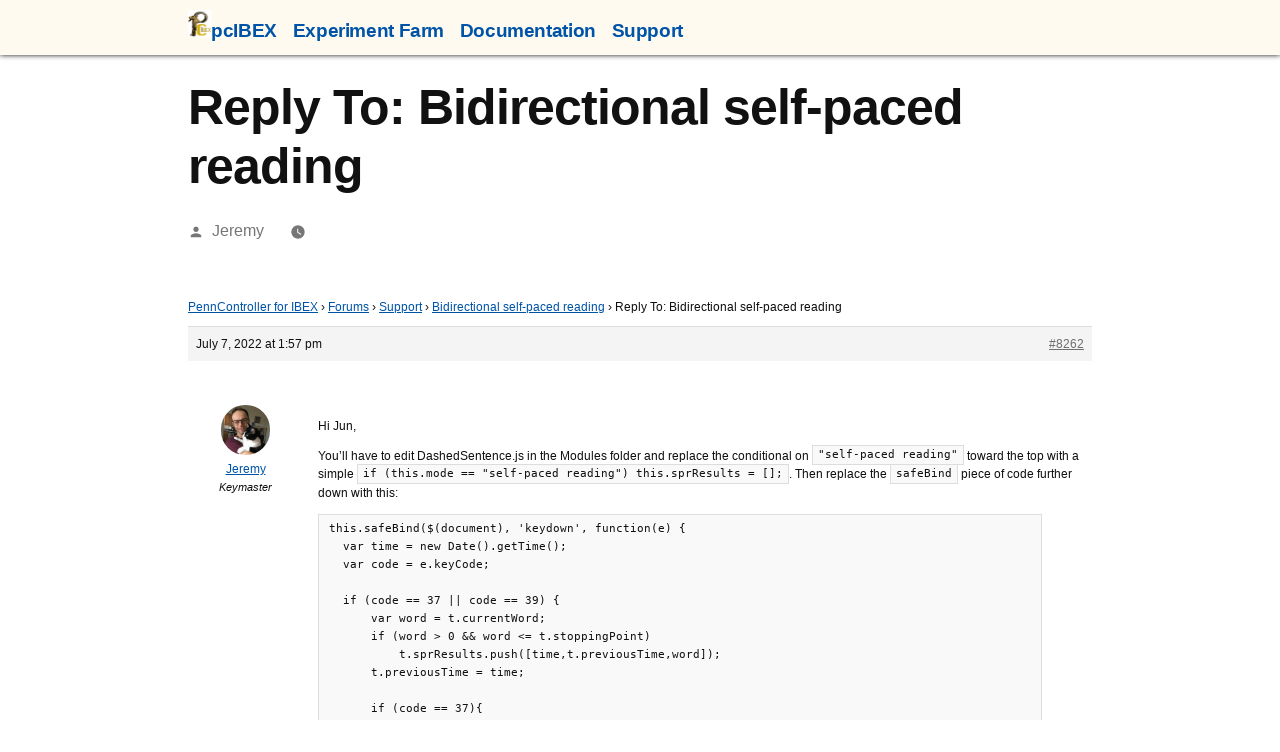

--- FILE ---
content_type: text/html; charset=UTF-8
request_url: https://www.pcibex.net/forums/reply/8262/
body_size: 16856
content:
<!doctype html>
<html lang="en-US">
<head>
	<meta charset="UTF-8" />
	<meta name="viewport" content="width=device-width, initial-scale=1" />
	<link rel="profile" href="https://gmpg.org/xfn/11" />
	<title>PennController for IBEX</title>
<meta name='robots' content='max-image-preview:large' />
<link rel="alternate" type="application/rss+xml" title="PennController for IBEX &raquo; Feed" href="https://www.pcibex.net/feed/" />
<link rel="alternate" type="application/rss+xml" title="PennController for IBEX &raquo; Comments Feed" href="https://www.pcibex.net/comments/feed/" />
<script>
window._wpemojiSettings = {"baseUrl":"https:\/\/s.w.org\/images\/core\/emoji\/14.0.0\/72x72\/","ext":".png","svgUrl":"https:\/\/s.w.org\/images\/core\/emoji\/14.0.0\/svg\/","svgExt":".svg","source":{"concatemoji":"https:\/\/www.pcibex.net\/wp-includes\/js\/wp-emoji-release.min.js?ver=6.4.7"}};
/*! This file is auto-generated */
!function(i,n){var o,s,e;function c(e){try{var t={supportTests:e,timestamp:(new Date).valueOf()};sessionStorage.setItem(o,JSON.stringify(t))}catch(e){}}function p(e,t,n){e.clearRect(0,0,e.canvas.width,e.canvas.height),e.fillText(t,0,0);var t=new Uint32Array(e.getImageData(0,0,e.canvas.width,e.canvas.height).data),r=(e.clearRect(0,0,e.canvas.width,e.canvas.height),e.fillText(n,0,0),new Uint32Array(e.getImageData(0,0,e.canvas.width,e.canvas.height).data));return t.every(function(e,t){return e===r[t]})}function u(e,t,n){switch(t){case"flag":return n(e,"\ud83c\udff3\ufe0f\u200d\u26a7\ufe0f","\ud83c\udff3\ufe0f\u200b\u26a7\ufe0f")?!1:!n(e,"\ud83c\uddfa\ud83c\uddf3","\ud83c\uddfa\u200b\ud83c\uddf3")&&!n(e,"\ud83c\udff4\udb40\udc67\udb40\udc62\udb40\udc65\udb40\udc6e\udb40\udc67\udb40\udc7f","\ud83c\udff4\u200b\udb40\udc67\u200b\udb40\udc62\u200b\udb40\udc65\u200b\udb40\udc6e\u200b\udb40\udc67\u200b\udb40\udc7f");case"emoji":return!n(e,"\ud83e\udef1\ud83c\udffb\u200d\ud83e\udef2\ud83c\udfff","\ud83e\udef1\ud83c\udffb\u200b\ud83e\udef2\ud83c\udfff")}return!1}function f(e,t,n){var r="undefined"!=typeof WorkerGlobalScope&&self instanceof WorkerGlobalScope?new OffscreenCanvas(300,150):i.createElement("canvas"),a=r.getContext("2d",{willReadFrequently:!0}),o=(a.textBaseline="top",a.font="600 32px Arial",{});return e.forEach(function(e){o[e]=t(a,e,n)}),o}function t(e){var t=i.createElement("script");t.src=e,t.defer=!0,i.head.appendChild(t)}"undefined"!=typeof Promise&&(o="wpEmojiSettingsSupports",s=["flag","emoji"],n.supports={everything:!0,everythingExceptFlag:!0},e=new Promise(function(e){i.addEventListener("DOMContentLoaded",e,{once:!0})}),new Promise(function(t){var n=function(){try{var e=JSON.parse(sessionStorage.getItem(o));if("object"==typeof e&&"number"==typeof e.timestamp&&(new Date).valueOf()<e.timestamp+604800&&"object"==typeof e.supportTests)return e.supportTests}catch(e){}return null}();if(!n){if("undefined"!=typeof Worker&&"undefined"!=typeof OffscreenCanvas&&"undefined"!=typeof URL&&URL.createObjectURL&&"undefined"!=typeof Blob)try{var e="postMessage("+f.toString()+"("+[JSON.stringify(s),u.toString(),p.toString()].join(",")+"));",r=new Blob([e],{type:"text/javascript"}),a=new Worker(URL.createObjectURL(r),{name:"wpTestEmojiSupports"});return void(a.onmessage=function(e){c(n=e.data),a.terminate(),t(n)})}catch(e){}c(n=f(s,u,p))}t(n)}).then(function(e){for(var t in e)n.supports[t]=e[t],n.supports.everything=n.supports.everything&&n.supports[t],"flag"!==t&&(n.supports.everythingExceptFlag=n.supports.everythingExceptFlag&&n.supports[t]);n.supports.everythingExceptFlag=n.supports.everythingExceptFlag&&!n.supports.flag,n.DOMReady=!1,n.readyCallback=function(){n.DOMReady=!0}}).then(function(){return e}).then(function(){var e;n.supports.everything||(n.readyCallback(),(e=n.source||{}).concatemoji?t(e.concatemoji):e.wpemoji&&e.twemoji&&(t(e.twemoji),t(e.wpemoji)))}))}((window,document),window._wpemojiSettings);
</script>
<style id='wp-emoji-styles-inline-css'>

	img.wp-smiley, img.emoji {
		display: inline !important;
		border: none !important;
		box-shadow: none !important;
		height: 1em !important;
		width: 1em !important;
		margin: 0 0.07em !important;
		vertical-align: -0.1em !important;
		background: none !important;
		padding: 0 !important;
	}
</style>
<link rel='stylesheet' id='wp-block-library-css' href='https://www.pcibex.net/wp-includes/css/dist/block-library/style.min.css?ver=6.4.7' media='all' />
<style id='wp-block-library-theme-inline-css'>
.wp-block-audio figcaption{color:#555;font-size:13px;text-align:center}.is-dark-theme .wp-block-audio figcaption{color:hsla(0,0%,100%,.65)}.wp-block-audio{margin:0 0 1em}.wp-block-code{border:1px solid #ccc;border-radius:4px;font-family:Menlo,Consolas,monaco,monospace;padding:.8em 1em}.wp-block-embed figcaption{color:#555;font-size:13px;text-align:center}.is-dark-theme .wp-block-embed figcaption{color:hsla(0,0%,100%,.65)}.wp-block-embed{margin:0 0 1em}.blocks-gallery-caption{color:#555;font-size:13px;text-align:center}.is-dark-theme .blocks-gallery-caption{color:hsla(0,0%,100%,.65)}.wp-block-image figcaption{color:#555;font-size:13px;text-align:center}.is-dark-theme .wp-block-image figcaption{color:hsla(0,0%,100%,.65)}.wp-block-image{margin:0 0 1em}.wp-block-pullquote{border-bottom:4px solid;border-top:4px solid;color:currentColor;margin-bottom:1.75em}.wp-block-pullquote cite,.wp-block-pullquote footer,.wp-block-pullquote__citation{color:currentColor;font-size:.8125em;font-style:normal;text-transform:uppercase}.wp-block-quote{border-left:.25em solid;margin:0 0 1.75em;padding-left:1em}.wp-block-quote cite,.wp-block-quote footer{color:currentColor;font-size:.8125em;font-style:normal;position:relative}.wp-block-quote.has-text-align-right{border-left:none;border-right:.25em solid;padding-left:0;padding-right:1em}.wp-block-quote.has-text-align-center{border:none;padding-left:0}.wp-block-quote.is-large,.wp-block-quote.is-style-large,.wp-block-quote.is-style-plain{border:none}.wp-block-search .wp-block-search__label{font-weight:700}.wp-block-search__button{border:1px solid #ccc;padding:.375em .625em}:where(.wp-block-group.has-background){padding:1.25em 2.375em}.wp-block-separator.has-css-opacity{opacity:.4}.wp-block-separator{border:none;border-bottom:2px solid;margin-left:auto;margin-right:auto}.wp-block-separator.has-alpha-channel-opacity{opacity:1}.wp-block-separator:not(.is-style-wide):not(.is-style-dots){width:100px}.wp-block-separator.has-background:not(.is-style-dots){border-bottom:none;height:1px}.wp-block-separator.has-background:not(.is-style-wide):not(.is-style-dots){height:2px}.wp-block-table{margin:0 0 1em}.wp-block-table td,.wp-block-table th{word-break:normal}.wp-block-table figcaption{color:#555;font-size:13px;text-align:center}.is-dark-theme .wp-block-table figcaption{color:hsla(0,0%,100%,.65)}.wp-block-video figcaption{color:#555;font-size:13px;text-align:center}.is-dark-theme .wp-block-video figcaption{color:hsla(0,0%,100%,.65)}.wp-block-video{margin:0 0 1em}.wp-block-template-part.has-background{margin-bottom:0;margin-top:0;padding:1.25em 2.375em}
</style>
<style id='classic-theme-styles-inline-css'>
/*! This file is auto-generated */
.wp-block-button__link{color:#fff;background-color:#32373c;border-radius:9999px;box-shadow:none;text-decoration:none;padding:calc(.667em + 2px) calc(1.333em + 2px);font-size:1.125em}.wp-block-file__button{background:#32373c;color:#fff;text-decoration:none}
</style>
<style id='global-styles-inline-css'>
body{--wp--preset--color--black: #000000;--wp--preset--color--cyan-bluish-gray: #abb8c3;--wp--preset--color--white: #FFF;--wp--preset--color--pale-pink: #f78da7;--wp--preset--color--vivid-red: #cf2e2e;--wp--preset--color--luminous-vivid-orange: #ff6900;--wp--preset--color--luminous-vivid-amber: #fcb900;--wp--preset--color--light-green-cyan: #7bdcb5;--wp--preset--color--vivid-green-cyan: #00d084;--wp--preset--color--pale-cyan-blue: #8ed1fc;--wp--preset--color--vivid-cyan-blue: #0693e3;--wp--preset--color--vivid-purple: #9b51e0;--wp--preset--color--primary: #0054a8;--wp--preset--color--secondary: #003b75;--wp--preset--color--dark-gray: #111;--wp--preset--color--light-gray: #767676;--wp--preset--gradient--vivid-cyan-blue-to-vivid-purple: linear-gradient(135deg,rgba(6,147,227,1) 0%,rgb(155,81,224) 100%);--wp--preset--gradient--light-green-cyan-to-vivid-green-cyan: linear-gradient(135deg,rgb(122,220,180) 0%,rgb(0,208,130) 100%);--wp--preset--gradient--luminous-vivid-amber-to-luminous-vivid-orange: linear-gradient(135deg,rgba(252,185,0,1) 0%,rgba(255,105,0,1) 100%);--wp--preset--gradient--luminous-vivid-orange-to-vivid-red: linear-gradient(135deg,rgba(255,105,0,1) 0%,rgb(207,46,46) 100%);--wp--preset--gradient--very-light-gray-to-cyan-bluish-gray: linear-gradient(135deg,rgb(238,238,238) 0%,rgb(169,184,195) 100%);--wp--preset--gradient--cool-to-warm-spectrum: linear-gradient(135deg,rgb(74,234,220) 0%,rgb(151,120,209) 20%,rgb(207,42,186) 40%,rgb(238,44,130) 60%,rgb(251,105,98) 80%,rgb(254,248,76) 100%);--wp--preset--gradient--blush-light-purple: linear-gradient(135deg,rgb(255,206,236) 0%,rgb(152,150,240) 100%);--wp--preset--gradient--blush-bordeaux: linear-gradient(135deg,rgb(254,205,165) 0%,rgb(254,45,45) 50%,rgb(107,0,62) 100%);--wp--preset--gradient--luminous-dusk: linear-gradient(135deg,rgb(255,203,112) 0%,rgb(199,81,192) 50%,rgb(65,88,208) 100%);--wp--preset--gradient--pale-ocean: linear-gradient(135deg,rgb(255,245,203) 0%,rgb(182,227,212) 50%,rgb(51,167,181) 100%);--wp--preset--gradient--electric-grass: linear-gradient(135deg,rgb(202,248,128) 0%,rgb(113,206,126) 100%);--wp--preset--gradient--midnight: linear-gradient(135deg,rgb(2,3,129) 0%,rgb(40,116,252) 100%);--wp--preset--font-size--small: 19.5px;--wp--preset--font-size--medium: 20px;--wp--preset--font-size--large: 36.5px;--wp--preset--font-size--x-large: 42px;--wp--preset--font-size--normal: 22px;--wp--preset--font-size--huge: 49.5px;--wp--preset--spacing--20: 0.44rem;--wp--preset--spacing--30: 0.67rem;--wp--preset--spacing--40: 1rem;--wp--preset--spacing--50: 1.5rem;--wp--preset--spacing--60: 2.25rem;--wp--preset--spacing--70: 3.38rem;--wp--preset--spacing--80: 5.06rem;--wp--preset--shadow--natural: 6px 6px 9px rgba(0, 0, 0, 0.2);--wp--preset--shadow--deep: 12px 12px 50px rgba(0, 0, 0, 0.4);--wp--preset--shadow--sharp: 6px 6px 0px rgba(0, 0, 0, 0.2);--wp--preset--shadow--outlined: 6px 6px 0px -3px rgba(255, 255, 255, 1), 6px 6px rgba(0, 0, 0, 1);--wp--preset--shadow--crisp: 6px 6px 0px rgba(0, 0, 0, 1);}:where(.is-layout-flex){gap: 0.5em;}:where(.is-layout-grid){gap: 0.5em;}body .is-layout-flow > .alignleft{float: left;margin-inline-start: 0;margin-inline-end: 2em;}body .is-layout-flow > .alignright{float: right;margin-inline-start: 2em;margin-inline-end: 0;}body .is-layout-flow > .aligncenter{margin-left: auto !important;margin-right: auto !important;}body .is-layout-constrained > .alignleft{float: left;margin-inline-start: 0;margin-inline-end: 2em;}body .is-layout-constrained > .alignright{float: right;margin-inline-start: 2em;margin-inline-end: 0;}body .is-layout-constrained > .aligncenter{margin-left: auto !important;margin-right: auto !important;}body .is-layout-constrained > :where(:not(.alignleft):not(.alignright):not(.alignfull)){max-width: var(--wp--style--global--content-size);margin-left: auto !important;margin-right: auto !important;}body .is-layout-constrained > .alignwide{max-width: var(--wp--style--global--wide-size);}body .is-layout-flex{display: flex;}body .is-layout-flex{flex-wrap: wrap;align-items: center;}body .is-layout-flex > *{margin: 0;}body .is-layout-grid{display: grid;}body .is-layout-grid > *{margin: 0;}:where(.wp-block-columns.is-layout-flex){gap: 2em;}:where(.wp-block-columns.is-layout-grid){gap: 2em;}:where(.wp-block-post-template.is-layout-flex){gap: 1.25em;}:where(.wp-block-post-template.is-layout-grid){gap: 1.25em;}.has-black-color{color: var(--wp--preset--color--black) !important;}.has-cyan-bluish-gray-color{color: var(--wp--preset--color--cyan-bluish-gray) !important;}.has-white-color{color: var(--wp--preset--color--white) !important;}.has-pale-pink-color{color: var(--wp--preset--color--pale-pink) !important;}.has-vivid-red-color{color: var(--wp--preset--color--vivid-red) !important;}.has-luminous-vivid-orange-color{color: var(--wp--preset--color--luminous-vivid-orange) !important;}.has-luminous-vivid-amber-color{color: var(--wp--preset--color--luminous-vivid-amber) !important;}.has-light-green-cyan-color{color: var(--wp--preset--color--light-green-cyan) !important;}.has-vivid-green-cyan-color{color: var(--wp--preset--color--vivid-green-cyan) !important;}.has-pale-cyan-blue-color{color: var(--wp--preset--color--pale-cyan-blue) !important;}.has-vivid-cyan-blue-color{color: var(--wp--preset--color--vivid-cyan-blue) !important;}.has-vivid-purple-color{color: var(--wp--preset--color--vivid-purple) !important;}.has-black-background-color{background-color: var(--wp--preset--color--black) !important;}.has-cyan-bluish-gray-background-color{background-color: var(--wp--preset--color--cyan-bluish-gray) !important;}.has-white-background-color{background-color: var(--wp--preset--color--white) !important;}.has-pale-pink-background-color{background-color: var(--wp--preset--color--pale-pink) !important;}.has-vivid-red-background-color{background-color: var(--wp--preset--color--vivid-red) !important;}.has-luminous-vivid-orange-background-color{background-color: var(--wp--preset--color--luminous-vivid-orange) !important;}.has-luminous-vivid-amber-background-color{background-color: var(--wp--preset--color--luminous-vivid-amber) !important;}.has-light-green-cyan-background-color{background-color: var(--wp--preset--color--light-green-cyan) !important;}.has-vivid-green-cyan-background-color{background-color: var(--wp--preset--color--vivid-green-cyan) !important;}.has-pale-cyan-blue-background-color{background-color: var(--wp--preset--color--pale-cyan-blue) !important;}.has-vivid-cyan-blue-background-color{background-color: var(--wp--preset--color--vivid-cyan-blue) !important;}.has-vivid-purple-background-color{background-color: var(--wp--preset--color--vivid-purple) !important;}.has-black-border-color{border-color: var(--wp--preset--color--black) !important;}.has-cyan-bluish-gray-border-color{border-color: var(--wp--preset--color--cyan-bluish-gray) !important;}.has-white-border-color{border-color: var(--wp--preset--color--white) !important;}.has-pale-pink-border-color{border-color: var(--wp--preset--color--pale-pink) !important;}.has-vivid-red-border-color{border-color: var(--wp--preset--color--vivid-red) !important;}.has-luminous-vivid-orange-border-color{border-color: var(--wp--preset--color--luminous-vivid-orange) !important;}.has-luminous-vivid-amber-border-color{border-color: var(--wp--preset--color--luminous-vivid-amber) !important;}.has-light-green-cyan-border-color{border-color: var(--wp--preset--color--light-green-cyan) !important;}.has-vivid-green-cyan-border-color{border-color: var(--wp--preset--color--vivid-green-cyan) !important;}.has-pale-cyan-blue-border-color{border-color: var(--wp--preset--color--pale-cyan-blue) !important;}.has-vivid-cyan-blue-border-color{border-color: var(--wp--preset--color--vivid-cyan-blue) !important;}.has-vivid-purple-border-color{border-color: var(--wp--preset--color--vivid-purple) !important;}.has-vivid-cyan-blue-to-vivid-purple-gradient-background{background: var(--wp--preset--gradient--vivid-cyan-blue-to-vivid-purple) !important;}.has-light-green-cyan-to-vivid-green-cyan-gradient-background{background: var(--wp--preset--gradient--light-green-cyan-to-vivid-green-cyan) !important;}.has-luminous-vivid-amber-to-luminous-vivid-orange-gradient-background{background: var(--wp--preset--gradient--luminous-vivid-amber-to-luminous-vivid-orange) !important;}.has-luminous-vivid-orange-to-vivid-red-gradient-background{background: var(--wp--preset--gradient--luminous-vivid-orange-to-vivid-red) !important;}.has-very-light-gray-to-cyan-bluish-gray-gradient-background{background: var(--wp--preset--gradient--very-light-gray-to-cyan-bluish-gray) !important;}.has-cool-to-warm-spectrum-gradient-background{background: var(--wp--preset--gradient--cool-to-warm-spectrum) !important;}.has-blush-light-purple-gradient-background{background: var(--wp--preset--gradient--blush-light-purple) !important;}.has-blush-bordeaux-gradient-background{background: var(--wp--preset--gradient--blush-bordeaux) !important;}.has-luminous-dusk-gradient-background{background: var(--wp--preset--gradient--luminous-dusk) !important;}.has-pale-ocean-gradient-background{background: var(--wp--preset--gradient--pale-ocean) !important;}.has-electric-grass-gradient-background{background: var(--wp--preset--gradient--electric-grass) !important;}.has-midnight-gradient-background{background: var(--wp--preset--gradient--midnight) !important;}.has-small-font-size{font-size: var(--wp--preset--font-size--small) !important;}.has-medium-font-size{font-size: var(--wp--preset--font-size--medium) !important;}.has-large-font-size{font-size: var(--wp--preset--font-size--large) !important;}.has-x-large-font-size{font-size: var(--wp--preset--font-size--x-large) !important;}
.wp-block-navigation a:where(:not(.wp-element-button)){color: inherit;}
:where(.wp-block-post-template.is-layout-flex){gap: 1.25em;}:where(.wp-block-post-template.is-layout-grid){gap: 1.25em;}
:where(.wp-block-columns.is-layout-flex){gap: 2em;}:where(.wp-block-columns.is-layout-grid){gap: 2em;}
.wp-block-pullquote{font-size: 1.5em;line-height: 1.6;}
</style>
<link rel='stylesheet' id='bbp-default-css' href='https://www.pcibex.net/wp-content/plugins/bbpress/templates/default/css/bbpress.min.css?ver=2.6.9' media='all' />
<link rel='stylesheet' id='bsearch-style-css' href='https://www.pcibex.net/wp-content/plugins/better-search/includes/css/bsearch-styles.min.css?ver=3.1.0' media='all' />
<style id='bsearch-style-inline-css'>
.bsearch_highlight {
  background: yellow;
}
.bsearch_highlight {
  background: yellow;
}
</style>
<link rel='stylesheet' id='cpsh-shortcodes-css' href='https://www.pcibex.net/wp-content/plugins/column-shortcodes/assets/css/shortcodes.css?ver=1.0.1' media='all' />
<link rel='stylesheet' id='ppress-frontend-css' href='https://www.pcibex.net/wp-content/plugins/wp-user-avatar/assets/css/frontend.min.css?ver=4.7.0' media='all' />
<link rel='stylesheet' id='ppress-flatpickr-css' href='https://www.pcibex.net/wp-content/plugins/wp-user-avatar/assets/flatpickr/flatpickr.min.css?ver=4.7.0' media='all' />
<link rel='stylesheet' id='ppress-select2-css' href='https://www.pcibex.net/wp-content/plugins/wp-user-avatar/assets/select2/select2.min.css?ver=6.4.7' media='all' />
<link rel='stylesheet' id='yada-wiki-css' href='https://www.pcibex.net/wp-content/plugins/yada-wiki/inc/../css/yadawiki.css?ver=6.4.7' media='all' />
<link rel='stylesheet' id='twentynineteen-style-css' href='https://www.pcibex.net/wp-content/themes/twentynineteen/style.css?ver=2.4' media='all' />
<link rel='stylesheet' id='twentynineteen-print-style-css' href='https://www.pcibex.net/wp-content/themes/twentynineteen/print.css?ver=2.4' media='print' />
<link rel='stylesheet' id='searchwp-live-search-css' href='https://www.pcibex.net/wp-content/plugins/searchwp-live-ajax-search/assets/styles/style.css?ver=1.3.1' media='all' />
<link rel='stylesheet' id='enlighterjs-css' href='https://www.pcibex.net/wp-content/plugins/enlighter/cache/enlighterjs.min.css?ver=ypsGl9UN9pAOY2/' media='all' />
<script src="https://www.pcibex.net/wp-includes/js/jquery/jquery.min.js?ver=3.7.1" id="jquery-core-js"></script>
<script src="https://www.pcibex.net/wp-includes/js/jquery/jquery-migrate.min.js?ver=3.4.1" id="jquery-migrate-js"></script>
<script src="https://www.pcibex.net/wp-content/plugins/wp-user-avatar/assets/flatpickr/flatpickr.min.js?ver=4.7.0" id="ppress-flatpickr-js"></script>
<script src="https://www.pcibex.net/wp-content/plugins/wp-user-avatar/assets/select2/select2.min.js?ver=4.7.0" id="ppress-select2-js"></script>
<link rel="https://api.w.org/" href="https://www.pcibex.net/wp-json/" /><link rel="EditURI" type="application/rsd+xml" title="RSD" href="https://www.pcibex.net/xmlrpc.php?rsd" />
<meta name="generator" content="WordPress 6.4.7" />
<link rel="canonical" href="https://www.pcibex.net/forums/reply/8262/" />
<link rel='shortlink' href='https://www.pcibex.net/?p=8262' />
<link rel="alternate" type="application/json+oembed" href="https://www.pcibex.net/wp-json/oembed/1.0/embed?url=https%3A%2F%2Fwww.pcibex.net%2Fforums%2Freply%2F8262%2F" />
<link rel="alternate" type="text/xml+oembed" href="https://www.pcibex.net/wp-json/oembed/1.0/embed?url=https%3A%2F%2Fwww.pcibex.net%2Fforums%2Freply%2F8262%2F&#038;format=xml" />

	<style type="text/css" id="custom-theme-colors" >
		
		/*
		 * Set background for:
		 * - featured image :before
		 * - featured image :before
		 * - post thumbmail :before
		 * - post thumbmail :before
		 * - Submenu
		 * - Sticky Post
		 * - buttons
		 * - WP Block Button
		 * - Blocks
		 */
		.image-filters-enabled .site-header.featured-image .site-featured-image:before,
		.image-filters-enabled .site-header.featured-image .site-featured-image:after,
		.image-filters-enabled .entry .post-thumbnail:before,
		.image-filters-enabled .entry .post-thumbnail:after,
		.main-navigation .sub-menu,
		.sticky-post,
		.entry .entry-content .wp-block-button .wp-block-button__link:not(.has-background),
		.entry .button, button, input[type="button"], input[type="reset"], input[type="submit"],
		.entry .entry-content > .has-primary-background-color,
		.entry .entry-content > *[class^="wp-block-"].has-primary-background-color,
		.entry .entry-content > *[class^="wp-block-"] .has-primary-background-color,
		.entry .entry-content > *[class^="wp-block-"].is-style-solid-color,
		.entry .entry-content > *[class^="wp-block-"].is-style-solid-color.has-primary-background-color,
		.entry .entry-content .wp-block-file .wp-block-file__button {
			background-color: hsl( 210, 100%, 33% ); /* base: #0073a8; */
		}

		/*
		 * Set Color for:
		 * - all links
		 * - main navigation links
		 * - Post navigation links
		 * - Post entry meta hover
		 * - Post entry header more-link hover
		 * - main navigation svg
		 * - comment navigation
		 * - Comment edit link hover
		 * - Site Footer Link hover
		 * - Widget links
		 */
		a,
		a:visited,
		.main-navigation .main-menu > li,
		.main-navigation ul.main-menu > li > a,
		.post-navigation .post-title,
		.entry .entry-meta a:hover,
		.entry .entry-footer a:hover,
		.entry .entry-content .more-link:hover,
		.main-navigation .main-menu > li > a + svg,
		.comment .comment-metadata > a:hover,
		.comment .comment-metadata .comment-edit-link:hover,
		#colophon .site-info a:hover,
		.widget a,
		.entry .entry-content .wp-block-button.is-style-outline .wp-block-button__link:not(.has-text-color),
		.entry .entry-content > .has-primary-color,
		.entry .entry-content > *[class^="wp-block-"] .has-primary-color,
		.entry .entry-content > *[class^="wp-block-"].is-style-solid-color blockquote.has-primary-color,
		.entry .entry-content > *[class^="wp-block-"].is-style-solid-color blockquote.has-primary-color p {
			color: hsl( 210, 100%, 33% ); /* base: #0073a8; */
		}

		/*
		 * Set border color for:
		 * wp block quote
		 * :focus
		 */
		blockquote,
		.entry .entry-content blockquote,
		.entry .entry-content .wp-block-quote:not(.is-large),
		.entry .entry-content .wp-block-quote:not(.is-style-large),
		input[type="text"]:focus,
		input[type="email"]:focus,
		input[type="url"]:focus,
		input[type="password"]:focus,
		input[type="search"]:focus,
		input[type="number"]:focus,
		input[type="tel"]:focus,
		input[type="range"]:focus,
		input[type="date"]:focus,
		input[type="month"]:focus,
		input[type="week"]:focus,
		input[type="time"]:focus,
		input[type="datetime"]:focus,
		input[type="datetime-local"]:focus,
		input[type="color"]:focus,
		textarea:focus {
			border-color: hsl( 210, 100%, 33% ); /* base: #0073a8; */
		}

		.gallery-item > div > a:focus {
			box-shadow: 0 0 0 2px hsl( 210, 100%, 33% ); /* base: #0073a8; */
		}

		/* Hover colors */
		a:hover, a:active,
		.main-navigation .main-menu > li > a:hover,
		.main-navigation .main-menu > li > a:hover + svg,
		.post-navigation .nav-links a:hover,
		.post-navigation .nav-links a:hover .post-title,
		.author-bio .author-description .author-link:hover,
		.entry .entry-content > .has-secondary-color,
		.entry .entry-content > *[class^="wp-block-"] .has-secondary-color,
		.entry .entry-content > *[class^="wp-block-"].is-style-solid-color blockquote.has-secondary-color,
		.entry .entry-content > *[class^="wp-block-"].is-style-solid-color blockquote.has-secondary-color p,
		.comment .comment-author .fn a:hover,
		.comment-reply-link:hover,
		.comment-navigation .nav-previous a:hover,
		.comment-navigation .nav-next a:hover,
		#cancel-comment-reply-link:hover,
		.widget a:hover {
			color: hsl( 210, 100%, 23% ); /* base: #005177; */
		}

		.main-navigation .sub-menu > li > a:hover,
		.main-navigation .sub-menu > li > a:focus,
		.main-navigation .sub-menu > li > a:hover:after,
		.main-navigation .sub-menu > li > a:focus:after,
		.main-navigation .sub-menu > li > .menu-item-link-return:hover,
		.main-navigation .sub-menu > li > .menu-item-link-return:focus,
		.main-navigation .sub-menu > li > a:not(.submenu-expand):hover,
		.main-navigation .sub-menu > li > a:not(.submenu-expand):focus,
		.entry .entry-content > .has-secondary-background-color,
		.entry .entry-content > *[class^="wp-block-"].has-secondary-background-color,
		.entry .entry-content > *[class^="wp-block-"] .has-secondary-background-color,
		.entry .entry-content > *[class^="wp-block-"].is-style-solid-color.has-secondary-background-color {
			background-color: hsl( 210, 100%, 23% ); /* base: #005177; */
		}

		/* Text selection colors */
		::selection {
			background-color: hsl( 210, 50%, 90% ); /* base: #005177; */
		}
		::-moz-selection {
			background-color: hsl( 210, 50%, 90% ); /* base: #005177; */
		}	</style>
			<style id="wp-custom-css">
			body {
	font-family:  -apple-system, BlinkMacSystemFont, "Segoe UI", "Roboto", "Oxygen", "Ubuntu", "Cantarell", "Fira Sans", "Droid Sans", "Helvetica Neue", sans-serif;
	line-height: 1.25em;
	font-size: 1em;
}

#post-67 .entry-content {
	display: flex;
	flex-wrap: wrap;
	flex-direction: row;
	align-items: flex-start;
}
#Tutorial, #Forums, #Commands, #PennController, .elements {
	max-width: 48%;
	display: inline-block;
	margin: 0.5em 0em 0em 0em;
	margin-top: 1em !important;
}
#Tutorial h3, #Forums h3, #Commands h3, #PennController h3, #general h3, .elements h3 {
	text-decoration: underline dotted lightgray;
}
.elements {
	flex-grow: 1;
}
#PennController {
	flex-shrink: 1;
}
#guides {
	display: flex;
	flex-direction: column;
	flex-wrap: wrap;
	height: 50vh;
	overflow-y: scroll;
}
#guides div {
	margin: 1em;
}
#guides div:before {
	content: "> "
}
#guides div a {
	text-decoration: none;
	font-weight: bold;
}
#guides div a:hover {
	text-decoration: underline;
}

@media (max-width: 700px) {
	#post-67 .entry-content {
		flex-direction: column;
	}
	#Tutorial, #Forums, #Commands, #PennController {
		width: 96%;
	}
}
#Forums p {
	text-align: center;
}
#general, #SearchDoc {
	width: 86%;
}
#general .pages {
	display: flex;
	text-align: center;
	flex-wrap: wrap;
	justify-content: space-around
}
#general .pages div{
	margin: 0.5em;
}
#Tutorial .tutos, #Forums .forum {
	display: flex;
	text-align: center;
}
#Tutorial .tutos div, #Forums .forum div {
	margin: 0.5em;
}
#Tutorial .tutos .illustration {
	font-size: 3em;
	margin: auto;
}
#Tutorial figure {
	width: 40%;
	margin: auto;
}
#post-5924 .entry-content {
	display: flex;
}

#post-5924 .element, #Commands .element{
	display: inline-block;
	margin: 1em;
	text-align: center;
	width: 15%;
	vertical-align: middle;
}
#post-5924 a, #Commands a {
	text-decoration: none;
	color: unset;
}
#post-5924 .element .illustration, #Commands .element .illustration{
	margin-top: 0.5em;
	width: 80%;
}
#post-5924 .element .label, #Commands .element .label{
	font-size: 0.5em;
}
#post-5924 .element:hover .illustration, #Commands .element:hover .illustration{
	background-color: lightsteelblue;
}
#post-5924 .element:hover .label, #Commands .element:hover .label{
	font-size: 1em;
}
#PennController ul li {
	margin: 0.25em;
	list-style: none;
}
#PennController ul li a:hover {
	text-decoration: underline;
}


.button-row {
		display: flex;
}
@media (max-width: 600px) {
	.button-row {
		flex-direction: column;
	}
	.button-row .button {
		width: 100% !important;
	}
}
@media (max-width: 1100px) {
	.button-row .button .button-content .reveal {
		font-size: 0.75em !important;
	}
}
.button-row .button {
	width: 30%;
	height: 12em;
	margin: 2% !important;
	text-align: center;
	vertical-align: middle;
	background-color: lightsteelblue;
}
.button-row .button a {
	color: lightsteelblue;
}
.button-row .button:hover {
	background-color: #222222;
}
.button-row .button .button-content {
	height: 100%;
	position: relative;
}
.button-row .button .button-content .mask {
	display: inline-block;
	margin-top: 0.25em;
	height: 100%;
	width: 100%;
	font-size: 5em;
}
.button-row .button:hover .button-content .mask {
	opacity: 0.2;
}
.button-row .button .button-content .reveal {
	display: none;
	position: absolute;
	top: 10%;
	left: 0;
}
.button-row .button:hover  .button-content .reveal {
	display: block;
}


.wp-block-column .recent:before {
	content: "Recent activity";
	font-weight: bold;
	font-size: 1.1em;
}
.wp-block-column .recent {
	display: inline-block;
	background-color: floralwhite;
	padding: 10px !important;
	box-shadow: 0px 2px 5px 0px;
	margin-top: 2em !important;
}

.homepage-list {
	list-style: none;
}
.homepage-list li:before {
	content: "\00BB \0020";
	margin-right: 0.5em;
}
.spaced-linebreak br {
	margin-bottom: 0.33em;
}

.entry-content > p:empty {
	display: none;
}


#masthead {
	padding: 0.25em 0em 0.75em 0em !important;
	position: fixed;
	width: 100vw !important;
	font-size: 0.75em !important;
	background: floralwhite !important;
	box-shadow: 0px 0px 5px 0px;
	z-index: 9999 !important;
}
@media (min-width: 1050px) {
	.floatright {
		width: auto !important;
		min-width: 0px !important;
		float: right;
		margin-top: -13em !important;
		padding: 0.4em !important;
		background: floralwhite;
		box-shadow: 0px 2px 5px 0px;
	}
	.floatright:before {
		content: "Recent activity";
		font-size: 1.2em;
		font-weight: bold;
	}
}
@media (max-width: 1050px) {
	.floatright {
		position: absolute;
		top: 5em;
		display: flex;
	}
	.floatright:before {
		content: "Recent activity";
		font-size: 12pt;
		font-style: italic;
		margin-right: 1em;
		white-space: nowrap;
	}
	.floatright li {
		font-size: 10pt !important;
		margin-right: 1em;
	}
}


span.help {
	position: absolute;
	margin-top: -1em;
	opacity: 0;
}
span.help:hover {
	opacity: 1;
}

.site-title, .site-description {
	display: none;
}
.wp-block-image img {
	position: initial !important;
}
.entry-content > * {
	max-width: 100% !important;
}
#primary {
	margin-top: 3.5em !important;
}

#menu-top-menu li:first-child:before {
	background-image: url('https://www.pcibex.net/wp-content/uploads/2019/03/pcibex-logo-2.png');
  background-size: 1.25em 1.5em;
	display: inline-block;
	width: 1.25em;
	height: 1.5em;
	content: "";
}


.site-footer {
	font-size: small !important;
	display: flex !important;  
  flex-wrap: wrap !important;
}


#SearchDoc, #SearchDoc input.search-field {
	width: 100% !important;
	text-align: center;
}
#SearchDoc h2, #SearchDoc input.search-submit {
	display: none;
}
#SearchDoc input.search-field {
	width: 90% !important;
}

#site-navigation .search-field {
	line-height: 1 !important;
	width: 3em !important;
	transition: width 0.5s;
}
#site-navigation .search-field:focus {
	width: 10em !important;
}
#site-navigation input.search-submit {
	display: none;
}
#site-navigation form.search-form {
	float: right;
}
#magGlass {
	width: 1em;
}
#magGlass:hover {
	cursor: pointer;
}
@media (max-width: 570px) {
	#site-navigation .search-field {
		max-height: 1.25em !important;
	}
}


li.bbp-topic-title {
	display: flex;
	flex-direction: row-reverse;
	justify-content: flex-end;
}
p.bbp-topic-meta {
	margin-right: 2em !important;
}
li.bbp-topic-title a.bbp-topic-permalink {
	font-size: 12pt;
}
.bbp-replies li {
	font-size: 12pt;
}
.bbp-reply-revision-log li {
	font-size: 8pt;
}

.bbp_widget_login {
	font-size: 0.5em;
	margin-top: -3em !important;
}
.bbp_widget_login h2:before {
	display: none !important;
}
.bbp_widget_login a.button {
	color: white;
}
.bbp-login-form .note {
	background: peachpuff;
  padding: 0.2em;
  font-weight: bold;
  font-size: 1.2em;
}


/* Hack to get rid of TOC in documentation */
.yada_wiki .one_fourth.last_column {
	display: none;
}
.yada_wiki .content-column.three_fourth {
	width: 100%;
}


menutoc + h1, menutoc + div a:first-child, menutoc + h1#menuToc-0 {
	display: inline-block;
	max-width: calc(100% - 4.26em) !important;
}
menutoc {
	float: right;
	font-size: 0.6em;
	background: lightgray;
	margin: 7px;
	width: 15em;
	overflow: visible;
	transition: font-size 0.5s;
}
menutoc:before {
	content: "Sections";
	font-weight: bold;
}
menutoc a {
	text-decoration: none !important;
	transition: font-size 0.5s ease 0.5s;
}
menutoc a:hover {
	font-size: 1.5em;
	transition: font-size 0.5s;
	z-index: 999;
	position: relative;
	background: lightgray;
}
menutoc ul {
	margin: 0;
	list-style: none;
}
menutoc li {
	line-height: 1.3em;
	text-indent: -1em;
	width: 100%;
	transition: width 0.5s ease 0.5s;
}
menutoc li:hover {
	width: 150%;
	transition: width 0s;
}
menutoc li li {
	margin-left: -2em;
}

.yada_wiki .note {
	background: floralwhite;
	padding: 5px;
	box-shadow: 0px 0px 4px 0px;
	font-family: monospace;
	font-size: 12pt;
}
.yada_wiki .note:before {
	content: "Note: ";
	font-weight: bold;
}


a.yadawiki-to-top {
	font-size: 0.3em !important;
	margin: 5px;
	white-space: nowrap;
	background: floralwhite !important;
	color: darkblue !important;	
	line-height: 1em;
	border: 1px dotted lightgray;
}
a.yadawiki-to-top:hover {
	text-decoration: underline;
}
.yada_wiki h1.entry-title {
	margin-bottom: 0px !important;
	padding-bottom: 0px !important;
	line-height: 1em !important;
	display: flex;
	flex-wrap: wrap;
	align-items: flex-end;
}
h1.entry-title:before {
	display: none !important;
}

.yada_wiki .three_fourth + br {
	display: none;
}

.yada_wiki .one_fourth.last_column {
	font-size: 0.75em;
	background: lightgray;
}
.yada_wiki .one_fourth.last_column h3 {
	padding: 2px;
	font-size: 1.2em;
	margin-bottom: 0.25em;
}
.yada_wiki .one_fourth.last_column a {
	text-decoration: none;
}
.yada_wiki .one_fourth.last_column ul {
	margin-top: 0.25em;
}
.yada_wiki .one_fourth.last_column > ul > li {
	margin-left: -1em;
	list-style-type: none;
}
.yada_wiki .one_fourth.last_column li ul li {
	margin-left: -1em;
	list-style-type: square;
	font-size: 0.75em;
	white-space: nowrap;
}
.yada_wiki .one_fourth.last_column > ul li ul li a {
transition: font-size 0.5s;
}
.yada_wiki .one_fourth.last_column > ul li ul li a:hover {
	transition: font-size 0.5s;
	font-size: 16pt;
	background: lightgray;
	z-index: 999;
	position: relative;
}
.yada_wiki .one_fourth.last_column hr {
	margin: .5em 0em .5em 0em;
}

.ywposttitle {
	text-decoration: none;
	margin-bottom: 0.25em;
	font-size: 1.75em;
}
.command-format {
	margin: 0.5em !important;
	line-height: 1.1em;
	font-size: 0.8em;
}
.command-format code {
	background: floralwhite;
	color: red;
}

.yada_wiki .EnlighterJSWrapper + form {
	margin: 0 !important;
	text-align: center;
	margin-top: -0.5em !important;
}
.yada_wiki .EnlighterJSWrapper + form input {
	line-height: 1em;
	padding: 0.5em;
}
.yada_wiki .wpcustomEnlighterJSWrapper {
	margin-bottom: 0px;
}

.yada_wiki code {
	color: indianred;
	background: floralwhite;
}


li.newline {
	background: #F3FFEC !important;
}
li.newline:before {
	display: block;
	float: left;
	content: "+";
	width: 1em;
	margin-left: -1em;
	color: darkgreen;
	font-weight: bold;
}

li.removeline {
	background: #FFEEEE !important;
}
li.removeline:before {
	display: block;
	float: left;
	content: "-";
	width: 1em;
	margin-left: -1em;
	color: darkred;
	font-weight: bold;
}


.buttons.wrap {
	display: flex;
	flex-direction: row;
	flex-wrap: wrap;
	max-width: 80vw;
	min-width: 50vw;
	max-height: 80vh;
	min-height: 50vh;
	width: 80vw;
	height: 50vh;
	margin: auto;
	justify-content: space-around;
}
.buttons.wrap .button {
	width: 30%;
	height: 40%;
	margin: 5%;
	text-align: center;
	font-size: 2em;
	font-weight: normal;
	background-color: lightsteelblue;
	display: flex !important;
	flex-direction: column;
	align-items: center;
	justify-content: center;	
}


/* hide/reveal .settings */
.dotsettings { 
	background-color: yellow; 
}
.dotsettings:hover:before {
  content: ".settings";
  position: absolute;
  transform: translateX(-100%);
  background-color: floralwhite;
	font-weight: bold;
}
.dotsettings:hover:after {
  content: " (before 1.7)";
  position: absolute;
  transform: translate(-100%,100%);
  background-color: floralwhite;
	font-style: italic;
}


table.alternate tr:nth-child(2),table.alternate tr:nth-child(3),table.alternate tr:nth-child(4),table.alternate tr:nth-child(5) {
	background: floralwhite;
}


.wiki_cats-tutorial1-3 ul.wiki-cat-list:before {
	position: absolute;
	content: "Contents:";
	font-weight: bold;
	font-family: monospace;
	margin-left: -70pt;
}
.wiki_cats-tutorial1-3 ul.wiki-cat-list {
	display: flex;
	font-size: 10pt;
	list-style: decimal;
	flex-wrap: wrap;
	background: floralwhite;
}
.wiki_cats-tutorial1-3 ul.wiki-cat-list li {
	margin-right: 1.5em;
}

/* troubleshooting */
issue {
	display: block;
	font-weight: bold;
	border: solid 1px gray;
	padding: 0.5em;
	background-color: #FAFAFA;
	margin-bottom: 0px !important;
	cursor: pointer;
}
issue::before {
	content: " \25B8  ";
}
issue.unfolded::before {
	content: " \25BE  " !important;
}
solution {
	display: block;
	border: solid 1px gray;
	margin-top: 0px !important;
	margin-bottom: 1em;
	padding: 0px 0.75em;
	max-height: 0px;
	overflow: hidden;
	transition: max-height 0.15s ease-out, padding 0.15s ease-out;
}
solution.unfolded {
	max-height: 100vh;
	padding: 0.75em;
	transition: max-height 0.25s ease-in, padding 0.25s ease-in;
}
		</style>
		</head>

<body class="reply bbpress no-js reply-template-default single single-reply postid-8262 wp-embed-responsive singular image-filters-enabled">
<div id="page" class="site">
	<a class="skip-link screen-reader-text" href="#content">Skip to content</a>

		<header id="masthead" class="site-header">

			<div class="site-branding-container">
				<div class="site-branding">

								<p class="site-title"><a href="https://www.pcibex.net/" rel="home">PennController for IBEX</a></p>
			
				<p class="site-description">
				Design and run online experiments			</p>
				<nav id="site-navigation" class="main-navigation" aria-label="Top Menu">
			<div class="menu-top-menu-container"><ul id="menu-top-menu" class="main-menu"><li id="menu-item-1474" class="menu-item menu-item-type-custom menu-item-object-custom menu-item-home menu-item-1474"><a href="https://www.pcibex.net/">pcIBEX</a></li>
<li id="menu-item-6662" class="menu-item menu-item-type-custom menu-item-object-custom menu-item-6662"><a target="_blank" rel="noopener" href="https://farm.pcibex.net/">Experiment Farm</a></li>
<li id="menu-item-6653" class="menu-item menu-item-type-custom menu-item-object-custom menu-item-6653"><a target="_blank" rel="noopener" href="https://doc.pcibex.net">Documentation</a></li>
<li id="menu-item-1481" class="menu-item menu-item-type-custom menu-item-object-custom menu-item-1481"><a href="https://www.pcibex.net/forums/">Support</a></li>
</ul></div>
			<div class="main-menu-more">
				<ul class="main-menu">
					<li class="menu-item menu-item-has-children">
						<button class="submenu-expand main-menu-more-toggle is-empty" tabindex="-1"
							aria-label="More" aria-haspopup="true" aria-expanded="false"><svg class="svg-icon" width="24" height="24" aria-hidden="true" role="img" focusable="false" xmlns="http://www.w3.org/2000/svg"><g fill="none" fill-rule="evenodd"><path d="M0 0h24v24H0z"/><path fill="currentColor" fill-rule="nonzero" d="M12 2c5.52 0 10 4.48 10 10s-4.48 10-10 10S2 17.52 2 12 6.48 2 12 2zM6 14a2 2 0 1 0 0-4 2 2 0 0 0 0 4zm6 0a2 2 0 1 0 0-4 2 2 0 0 0 0 4zm6 0a2 2 0 1 0 0-4 2 2 0 0 0 0 4z"/></g></svg>
						</button>
						<ul class="sub-menu hidden-links">
							<li class="mobile-parent-nav-menu-item">
								<button class="menu-item-link-return"><svg class="svg-icon" width="24" height="24" aria-hidden="true" role="img" focusable="false" viewBox="0 0 24 24" version="1.1" xmlns="http://www.w3.org/2000/svg" xmlns:xlink="http://www.w3.org/1999/xlink"><path d="M15.41 7.41L14 6l-6 6 6 6 1.41-1.41L10.83 12z"></path><path d="M0 0h24v24H0z" fill="none"></path></svg>Back
								</button>
							</li>
						</ul>
					</li>
				</ul>
			</div>		</nav><!-- #site-navigation -->
		</div><!-- .site-branding -->
			</div><!-- .site-branding-container -->

					</header><!-- #masthead -->

	<div id="content" class="site-content">

	<div id="primary" class="content-area">
		<main id="main" class="site-main">

			
<article id="post-8262" class="post-8262 reply type-reply status-publish hentry entry">
		<header class="entry-header">
		
<h1 class="entry-title">Reply To: Bidirectional self-paced reading</h1>
<div class="entry-meta">
	<span class="byline"><svg class="svg-icon" width="16" height="16" aria-hidden="true" role="img" focusable="false" viewBox="0 0 24 24" version="1.1" xmlns="http://www.w3.org/2000/svg" xmlns:xlink="http://www.w3.org/1999/xlink"><path d="M12 12c2.21 0 4-1.79 4-4s-1.79-4-4-4-4 1.79-4 4 1.79 4 4 4zm0 2c-2.67 0-8 1.34-8 4v2h16v-2c0-2.66-5.33-4-8-4z"></path><path d="M0 0h24v24H0z" fill="none"></path></svg><span class="screen-reader-text">Posted by</span><span class="author vcard"><a class="url fn n" href="https://www.pcibex.net/author/jeremy/">Jeremy</a></span></span>	<span class="posted-on"><svg class="svg-icon" width="16" height="16" aria-hidden="true" role="img" focusable="false" xmlns="http://www.w3.org/2000/svg" viewBox="0 0 24 24"><defs><path id="a" d="M0 0h24v24H0V0z"></path></defs><clipPath id="b"><use xlink:href="#a" overflow="visible"></use></clipPath><path clip-path="url(#b)" d="M12 2C6.5 2 2 6.5 2 12s4.5 10 10 10 10-4.5 10-10S17.5 2 12 2zm4.2 14.2L11 13V7h1.5v5.2l4.5 2.7-.8 1.3z"></path></svg><a href="https://www.pcibex.net/forums/reply/8262/" rel="bookmark"><time class="entry-date published" datetime=""></time><time class="updated" datetime="2022-07-07T13:59:20-04:00">July 7, 2022</time></a></span>	<span class="comment-count">
					</span>
	</div><!-- .entry-meta -->
		</header>
	
	<div class="entry-content">
		
<div id="bbpress-forums" class="bbpress-wrapper">

	<div class="bbp-breadcrumb"><p><a href="https://www.pcibex.net" class="bbp-breadcrumb-home">PennController for IBEX</a> <span class="bbp-breadcrumb-sep">&rsaquo;</span> <a href="https://www.pcibex.net/forums/" class="bbp-breadcrumb-root">Forums</a> <span class="bbp-breadcrumb-sep">&rsaquo;</span> <a href="https://www.pcibex.net/forums/forum/support/" class="bbp-breadcrumb-forum">Support</a> <span class="bbp-breadcrumb-sep">&rsaquo;</span> <a href="https://www.pcibex.net/forums/topic/bidirectional-self-paced-reading/" class="bbp-breadcrumb-topic">Bidirectional self-paced reading</a> <span class="bbp-breadcrumb-sep">&rsaquo;</span> <span class="bbp-breadcrumb-current">Reply To: Bidirectional self-paced reading</span></p></div>
	
	
		
<div id="post-8262" class="bbp-reply-header">
	<div class="bbp-meta">
		<span class="bbp-reply-post-date">July 7, 2022 at 1:57 pm</span>

		
		<a href="https://www.pcibex.net/forums/topic/bidirectional-self-paced-reading/#post-8262" class="bbp-reply-permalink">#8262</a>

		
		<span class="bbp-admin-links"></span>
		
	</div><!-- .bbp-meta -->
</div><!-- #post-8262 -->

<div class="loop-item--1 user-id-3 bbp-parent-forum-171 bbp-parent-topic-8253 bbp-reply-position-2 even  post-8262 reply type-reply status-publish hentry entry">
	<div class="bbp-reply-author">

		
		<a href="https://www.pcibex.net/forums/users/jeremy/" title="View Jeremy&#039;s profile" class="bbp-author-link"><span  class="bbp-author-avatar"><img data-del="avatar" src='https://www.pcibex.net/wp-content/uploads/2018/10/IMG_8365-e1540835663655-150x150.jpg' class='avatar pp-user-avatar avatar-80 photo ' height='80' width='80'/></span><span  class="bbp-author-name">Jeremy</span></a><div class="bbp-author-role">Keymaster</div>
		
		
	</div><!-- .bbp-reply-author -->

	<div class="bbp-reply-content">

		
		<p>Hi Jun,</p>
<p>You&#8217;ll have to edit DashedSentence.js in the Modules folder and replace the conditional on <code>&quot;self-paced reading&quot;</code> toward the top with a simple <code>if (this.mode == &quot;self-paced reading&quot;) this.sprResults = [];</code>. Then replace the <code>safeBind</code> piece of code further down with this:</p>
<pre>this.safeBind($(document), 'keydown', function(e) {
  var time = new Date().getTime();
  var code = e.keyCode;

  if (code == 37 || code == 39) {
      var word = t.currentWord;
      if (word > 0 &#038;& word <= t.stoppingPoint)
          t.sprResults.push([time,t.previousTime,word]);
      t.previousTime = time;

      if (code == 37){
          if (code != t.lastKey) t.currentWord--;
          if (t.currentWord < t.stoppingPoint)
              t.blankWord(t.currentWord);
          if (t.currentWord - 1 >= 0)
              t.showWord(t.currentWord - 1);
          t.currentWord--;
          if (t.currentWord&lt;0) t.currentWord = 0;
      }
      else if (code == 39){
          if (t.currentWord>0 &#038;& code != t.lastKey) t.currentWord++;
          if (t.currentWord - 1 >= 0)
              t.blankWord(t.currentWord - 1);
          if (t.currentWord < t.stoppingPoint)
              t.showWord(t.currentWord);
          t.currentWord++;
          if (t.currentWord > t.stoppingPoint) {
              t.processSprResults();
              t.finishedCallback(t.resultsLines);
          }
      }
      t.lastKey = code;
      return false;
      // ***
  }
  else {
      return true;
  }
});</pre>
<p>And the <code>processSprResults</code> piece of code toward the end of the script with this:</p>
<pre>processSprResults: function () {
    for (var i = 0; i < this.sprResults.length; ++i) {
        var n = this.sprResults[i][2];
        this.resultsLines.push([
            ["Word number", n],
            ["Word", csv_url_encode(this.words[n-1]||"")],
            ["Reading time", this.sprResults[i][0] - this.sprResults[i][1]],
            ["Newline?", (! this.display == "in place") &#038;&#038;
                          boolToInt(((n+1) < this.wordOSpans.length) &#038;&#038;
                          (this.wordOSpans[n].offset().top != this.wordOSpans[n+1].offset().top))],
            ["Sentence (or sentence MD5)", this.sentenceDesc]
        ]);
    }
}</pre>
<p>Jeremy</p>

		
	</div><!-- .bbp-reply-content -->
</div><!-- .reply -->

	
	
</div>
	</div><!-- .entry-content -->

	</article><!-- #post-8262 -->

		</main><!-- #main -->
	</div><!-- #primary -->


	</div><!-- #content -->

	<footer id="colophon" class="site-footer">
		
	<aside class="widget-area" aria-label="Footer">
							<div class="widget-column footer-widget-1">
					<section id="custom_html-2" class="widget_text widget widget_custom_html"><h2 class="widget-title">About</h2><div class="textwidget custom-html-widget"><p><strong>Cite us:</strong> <tt>Zehr, J., & Schwarz, F. (2018). PennController for Internet Based Experiments (IBEX). https://doi.org/10.17605/OSF.IO/MD832</tt></p>

<p><strong>Contact us:</strong> <a href="mailto:admin@pcibex.net">admin@pcibex.net</a></p>

<p><strong>Backstory:</strong> <a href="https://doc.pcibex.net/#about" target="_blank" rel="noopener">see page</a></p></div></section><section id="custom_html-5" class="widget_text widget widget_custom_html"><h2 class="widget-title">Support PCIbex</h2><div class="textwidget custom-html-widget">Hosting of <a href="https://farm.pcibex.net/">the new PCIbex farm</a>  is made possible through generous support by <a href="https://mindcore.sas.upenn.edu/">MindCORE</a> - Penn’s hub for the integrative study of the mind. Please consider <a href="https://giving.apps.upenn.edu/fund?program=SAS&fund=630307">making a donation</a> to ensure long-term support of this setup, specifying ‘PCIbex’ under ‘special reason’ to designate the funds to support PCIbex hosting.</div></section><section id="custom_html-3" class="widget_text widget widget_custom_html"><h2 class="widget-title">Acknowledgments</h2><div class="textwidget custom-html-widget">PCIbex and the PCIbex farm are maintained by Jeremy Zehr.

Initial development of preliminary versions of many of the tools that are part of PennController took place as part of work on NSF-grant BCS-1349009 to Florian Schwarz. 

The first stages of the full library and first farm were made possible through a grant from Penn’s University Research Foundation, titled ‘Building a Comprehensive Library for Online Experiments in IBEX.’ </div></section><section id="block-3" class="widget widget_block widget_media_image">
<figure class="wp-block-image size-large"><img loading="lazy" decoding="async" width="1024" height="280" src="https://www.pcibex.net/wp-content/uploads/2023/03/MindCORE_Upenn_logo-color-1024x280.png" alt="" class="wp-image-9974" srcset="https://www.pcibex.net/wp-content/uploads/2023/03/MindCORE_Upenn_logo-color-1024x280.png 1024w, https://www.pcibex.net/wp-content/uploads/2023/03/MindCORE_Upenn_logo-color-300x82.png 300w, https://www.pcibex.net/wp-content/uploads/2023/03/MindCORE_Upenn_logo-color-768x210.png 768w, https://www.pcibex.net/wp-content/uploads/2023/03/MindCORE_Upenn_logo-color-1536x420.png 1536w, https://www.pcibex.net/wp-content/uploads/2023/03/MindCORE_Upenn_logo-color-1568x429.png 1568w, https://www.pcibex.net/wp-content/uploads/2023/03/MindCORE_Upenn_logo-color.png 1920w" sizes="(max-width: 1024px) 100vw, 1024px" /></figure>
</section><section id="bbp_login_widget-4" class="widget bbp_widget_login"><h2 class="widget-title">Log in</h2>
			<form method="post" action="https://www.pcibex.net/wp-login.php" class="bbp-login-form">
				<fieldset class="bbp-form">
					<legend>Log In</legend>

					<div class="bbp-username">
						<label for="user_login">Username: </label>
						<input type="text" name="log" value="" size="20" maxlength="100" id="user_login" autocomplete="off" />
					</div>

					<div class="bbp-password">
						<label for="user_pass">Password: </label>
						<input type="password" name="pwd" value="" size="20" id="user_pass" autocomplete="off" />
					</div>

					<div class="bbp-remember-me">
						<input type="checkbox" name="rememberme" value="forever"  id="rememberme" />
						<label for="rememberme">Keep me signed in</label>
					</div>

					<input type="hidden" autocomplete="off" autocorrect="off" name="dQ-a-U-YLU-v-E-K-bJ-UF" value="" />
					<div class="bbp-submit-wrapper">

						<button type="submit" name="user-submit" id="user-submit" class="button submit user-submit">Log In</button>

						
	<input type="hidden" name="user-cookie" value="1" />

	<input type="hidden" id="bbp_redirect_to" name="redirect_to" value="https://www.pcibex.net/forums/reply/8262/" /><input type="hidden" id="_wpnonce" name="_wpnonce" value="e4d6b54b6e" /><input type="hidden" name="_wp_http_referer" value="/forums/reply/8262/" />
					</div>

					
						<div class="bbp-login-links">

							
								<a href="https://www.pcibex.net/wp-login.php?action=register" title="Register" class="bbp-register-link">Register</a>

							
							
								<a href="https://www.pcibex.net/wp-login.php?action=lostpassword" title="Lost Password" class="bbp-lostpass-link">Lost Password</a>

							
						</div>

					
				</fieldset>
			</form>

		</section><section id="custom_html-4" class="widget_text widget widget_custom_html"><h2 class="widget-title">javascript</h2><div class="textwidget custom-html-widget"><svg id='magGlass' xmlns="http://www.w3.org/2000/svg" xmlns:xlink="http://www.w3.org/1999/xlink" version="1.1" viewbox="-30 -210 2570 2248">
	<g transform="matrix(1 0 0 -1 0 1638)">
		<path fill="currentColor"
d="M929 457q175 0 320 85q144 85 229 232q85 145 85 316q0 173 -86 319q-43 74 -102 132.5t-129.5 99.5t-150.5 62.5t-166 21.5q-174 0 -319 -85q-146 -85 -230 -230q-86 -144 -86 -320q0 -262 184 -447q186 -186 451 -186zM2375 -75q0 -91 -95 -186q-92 -93 -186 -93
q-45 0 -71 26l-424 424q-26 26 -26 71q0 23 7 49t22 52l-186 185q-215 -164 -489 -164q-218 0 -402 106q-183 106 -291 290q-55 93 -81.5 194t-26.5 211q0 156 57.5 302t177.5 266q119 120 263 177.5t305 57.5q110 1 210 -26t192 -80q91 -54 164 -126t127 -166
q110 -187 110 -402q0 -271 -166 -488l185 -185q48 26 100 26q48 0 73 -26l425 -424q26 -28 26 -71z" />
	</g>
</svg>

<script type="text/javascript">
	// Hide this
document.getElementById("custom_html-4").style.display = "none";
	// Don't lose focus in menu bar
document.addEventListener('click', function(event) {
	if (event.target.type=="search") {
		event.stopPropagation();
	}
},true);
	
	
	// Command names
	let titles = document.getElementsByClassName("ywposttitle");
	for (let n = 0; n < titles.length; n++){
		titles[n].innerHTML = titles[n].innerHTML.replace(/^(.+?)\.(.+)$/,"$2 ($1)").replace(/^settings\./,'');
	}
	// End command names
	
	// Hide .settings in examples and command-format
	jQuery(document).ready( ()=> {
	  setTimeout( () => jQuery("span.sy0 + span.me0").filter((i,v)=>v.innerHTML=="settings").each( function(){ jQuery(this).css('display','none').prev().css('display','none'); jQuery(this).next().addClass('dotsettings'); } ) , 10 );
	  jQuery("p.command-format code, .wiki_cats-settings-command h1").each(function(){
		  html = jQuery(this).html();
		  html = html.replace(/\.settings\./,'<span class="dotsettings">.</span>');
		  jQuery(this).html(html);
	  });
	});
	//	End hide .settings

	// TOC
	let menu = document.createElement("UL");
	menu.classList.add("menu-toc");
	let tag = document.getElementsByTagName("menutoc");
	if (tag.length){
		tag[0].appendChild(menu);
		let ul = menu;
		let tocID = 0;
		let menuEntry = function(){ 
			this.id = "menuToc-"+tocID;
			let a = document.createElement("A");
			a.href = "#menuToc-"+tocID;
			a.innerHTML = this.innerHTML.replace(/^[^\s]+\./,'');
			let li = document.createElement("LI");
			li.appendChild(a);
			if (this.nodeName == "H1"){
				menu.appendChild(li);
				ul = document.createElement("UL");
				li.appendChild(ul);
			}
			else{
				ul.appendChild(li);
			}
			tocID++;
		};
		let titles = document.querySelectorAll("#actions, #settings, #tests, .entry-content h1, h2.ywposttitle");
		for (let i = 0; i < titles.length; i++)
				menuEntry.call(titles[i]);
	//$("#actions, #settings, #tests, h2.ywposttitle").each();
	}
	// End TOC

	// BBPRESS LOG IN
	let bbplogin = document.getElementsByClassName("bbp_widget_login")[0];
	if (document.querySelector("body.bbpress")===null)
		bbplogin.style.display = "none";
	else {
		document.getElementsByClassName("entry-content")[0].appendChild(bbplogin);
	}
	// END BBPRESS LOG IN
	// BBPRESS MESSAGE EDITOR
	const update_message_editor = ()=>{
	  const message_editor = document.querySelector(".bbp-the-content");
	  if (message_editor)
		  message_editor.placeholder = "Note that including a *link to your project* (PCIbex Farm: Share > copy Demonstration link) makes troubleshooting much easier, which will likely get you a solution quicker";
		else
				window.requestAnimationFrame(update_message_editor);
	};
	update_message_editor();
	// END BBPRESS MESSAGE EDITOR
	
	// Replace top header for wiki pages
	jQuery(document).ready( ()=>{
		if (window.location.href.match("/wiki/"))
		jQuery(".site-branding").html("<strong style='color:red; font-size:1.25em;'>You are reading an outdated documentation. Please <a href='https://doc.pcibex.net/' target='_blank'>visit the new documentation</a> instead.</strong>");
	});
	
	
	// Move search into menu bar
	/* let magGlass = document.getElementById("magGlass");
	magGlass.onclick = () => document.getElementsByClassName("search-submit")[0].click();
		document.getElementById("site-navigation").appendChild(document.getElementsByClassName("search-form")[0]).appendChild(magGlass);
	// Remove widget section
  document.getElementById("search-2").style.display = "none";
	// Documentation Index
	
	// Documentation search form
let swplwidget =  document.getElementsByClassName("searchwp-live-search-widget-search-form")[0];
swplwidget.action = "https://www.pcibex.net/";
let swplinput =  swplwidget.getElementsByClassName("search-field")[0];
swplinput.name = "s"; */
</script>
</div></section>					</div>
					</aside><!-- .widget-area -->

			<div class="site-info">
										<a class="site-name" href="https://www.pcibex.net/" rel="home">PennController for IBEX</a>,
						<a href="https://wordpress.org/" class="imprint">
				Proudly powered by WordPress.			</a>
			<a class="privacy-policy-link" href="https://www.pcibex.net/privacy-policy/" rel="privacy-policy">Privacy Policy</a><span role="separator" aria-hidden="true"></span>					</div><!-- .site-info -->
	</footer><!-- #colophon -->

</div><!-- #page -->

				<style type="text/css">
					.searchwp-live-search-results {
						opacity: 0;
						transition: opacity .25s ease-in-out;
						-moz-transition: opacity .25s ease-in-out;
						-webkit-transition: opacity .25s ease-in-out;
						height: 0;
						overflow: hidden;
						z-index: 9999;
						position: absolute;
						display: none;
					}

					.searchwp-live-search-results-showing {
						display: block;
						opacity: 1;
						height: auto;
						overflow: auto;
					}

					.searchwp-live-search-no-results {
						padding: 3em 2em 0;
						text-align: center;
					}

					.searchwp-live-search-no-min-chars:after {
						content: "Continue typing";
						display: block;
						text-align: center;
						padding: 2em 2em 0;
					}
				</style>
			<script type="text/javascript">!function(t,e){"use strict";function n(){if(!a){a=!0;for(var t=0;t<d.length;t++)d[t].fn.call(window,d[t].ctx);d=[]}}function o(){"complete"===document.readyState&&n()}t=t||"docReady",e=e||window;var d=[],a=!1,c=!1;e[t]=function(t,e){return a?void setTimeout(function(){t(e)},1):(d.push({fn:t,ctx:e}),void("complete"===document.readyState||!document.attachEvent&&"interactive"===document.readyState?setTimeout(n,1):c||(document.addEventListener?(document.addEventListener("DOMContentLoaded",n,!1),window.addEventListener("load",n,!1)):(document.attachEvent("onreadystatechange",o),window.attachEvent("onload",n)),c=!0)))}}("wpBruiserDocReady",window);
			(function(){var wpbrLoader = (function(){var g=document,b=g.createElement('script'),c=g.scripts[0];b.async=1;b.src='https://www.pcibex.net/?gdbc-client=3.1.43-'+(new Date()).getTime();c.parentNode.insertBefore(b,c);});wpBruiserDocReady(wpbrLoader);window.onunload=function(){};window.addEventListener('pageshow',function(event){if(event.persisted){(typeof window.WPBruiserClient==='undefined')?wpbrLoader():window.WPBruiserClient.requestTokens();}},false);})();
</script><script src="https://www.pcibex.net/wp-content/plugins/bbpress/templates/default/js/editor.min.js?ver=2.6.9" id="bbpress-editor-js"></script>
<script id="ppress-frontend-script-js-extra">
var pp_ajax_form = {"ajaxurl":"https:\/\/www.pcibex.net\/wp-admin\/admin-ajax.php","confirm_delete":"Are you sure?","deleting_text":"Deleting...","deleting_error":"An error occurred. Please try again.","nonce":"e8e07edb87","disable_ajax_form":"false","is_checkout":"0","is_checkout_tax_enabled":"0"};
</script>
<script src="https://www.pcibex.net/wp-content/plugins/wp-user-avatar/assets/js/frontend.min.js?ver=4.7.0" id="ppress-frontend-script-js"></script>
<script src="https://www.pcibex.net/wp-content/themes/twentynineteen/js/priority-menu.js?ver=20200129" id="twentynineteen-priority-menu-js"></script>
<script src="https://www.pcibex.net/wp-content/themes/twentynineteen/js/touch-keyboard-navigation.js?ver=20221101" id="twentynineteen-touch-navigation-js"></script>
<script id="swp-live-search-client-js-extra">
var searchwp_live_search_params = [];
searchwp_live_search_params = {"ajaxurl":"https:\/\/www.pcibex.net\/wp-admin\/admin-ajax.php","config":{"default":{"engine":"default","input":{"delay":500,"min_chars":3},"results":{"position":"bottom","width":"auto","offset":{"x":0,"y":5}},"spinner":{"lines":10,"length":8,"width":4,"radius":8,"corners":1,"rotate":0,"direction":1,"color":"#000","speed":1,"trail":60,"shadow":false,"hwaccel":false,"className":"spinner","zIndex":2000000000,"top":"50%","left":"50%"}}},"msg_no_config_found":"No valid SearchWP Live Search configuration found!","aria_instructions":"When autocomplete results are available use up and down arrows to review and enter to go to the desired page. Touch device users, explore by touch or with swipe gestures."};;
</script>
<script src="https://www.pcibex.net/wp-content/plugins/searchwp-live-ajax-search/assets/javascript/build/searchwp-live-search.min.js?ver=1.3.1" id="swp-live-search-client-js"></script>
<script src="https://www.pcibex.net/wp-content/plugins/enlighter/cache/enlighterjs.min.js?ver=ypsGl9UN9pAOY2/" id="enlighterjs-js"></script>
<script id="enlighterjs-js-after">
!function(e,n){if("undefined"!=typeof EnlighterJS){var o={"selectors":{"block":"pre.EnlighterJSRAW","inline":"code.EnlighterJSRAW"},"options":{"indent":2,"ampersandCleanup":true,"linehover":true,"rawcodeDbclick":false,"textOverflow":"break","linenumbers":true,"theme":"wpcustom","language":"generic","retainCssClasses":false,"collapse":false,"toolbarOuter":"","toolbarTop":"{BTN_RAW}{BTN_COPY}{BTN_WINDOW}{BTN_WEBSITE}","toolbarBottom":""}};(e.EnlighterJSINIT=function(){EnlighterJS.init(o.selectors.block,o.selectors.inline,o.options)})()}else{(n&&(n.error||n.log)||function(){})("Error: EnlighterJS resources not loaded yet!")}}(window,console);
</script>
	<script>
	/(trident|msie)/i.test(navigator.userAgent)&&document.getElementById&&window.addEventListener&&window.addEventListener("hashchange",function(){var t,e=location.hash.substring(1);/^[A-z0-9_-]+$/.test(e)&&(t=document.getElementById(e))&&(/^(?:a|select|input|button|textarea)$/i.test(t.tagName)||(t.tabIndex=-1),t.focus())},!1);
	</script>
	
</body>
</html>
